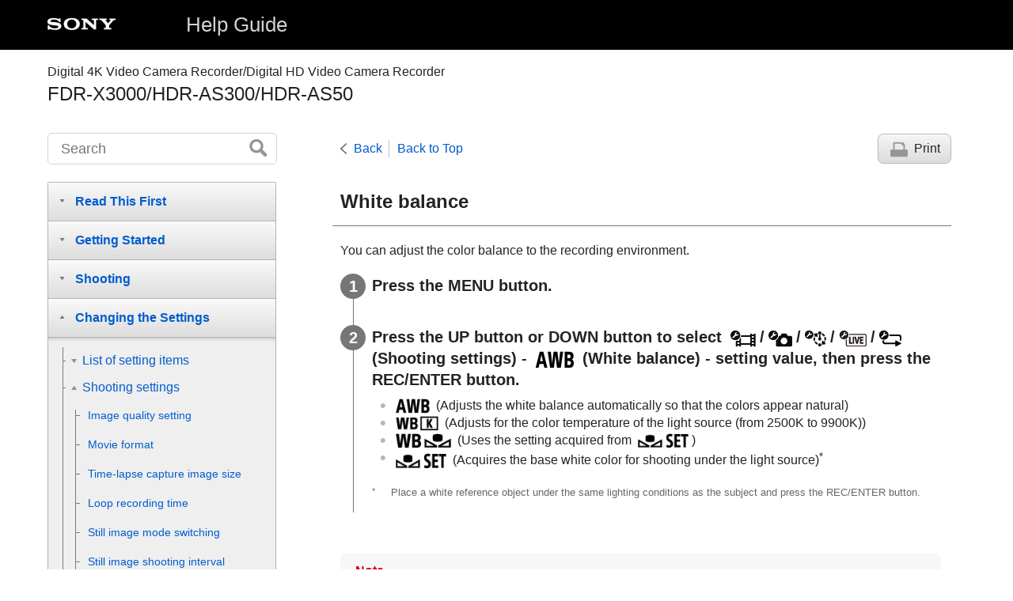

--- FILE ---
content_type: text/html
request_url: https://helpguide.sony.net/cam/1640/v1/en/contents/TP0000912376.html
body_size: 23801
content:
<!DOCTYPE html>
<html lang="en" dir="ltr" data-manual-number="4-585-327-12(6)
">
<head>
<!-- saved from url=(0016)http://localhost -->
<meta charset="utf-8" />
<meta http-equiv="X-UA-Compatible" content="IE=edge" />
<meta name="format-detection" content="telephone=no" />
<meta name="viewport" content="width=device-width" />
<meta name="author" content="Sony Corporation" />
<meta name="copyright" content="Copyright 2016 Sony Corporation" />
<meta name="description" content="You can adjust the color balance to the recording environment." />
<meta name="keywords" content="Digital 4K Video Camera Recorder/Digital HD Video Camera Recorder,FDR-X3000/HDR-AS300/HDR-AS50" />

<title>FDR-X3000/HDR-AS300/HDR-AS50 | Help Guide | White balance</title>
<link href="../common/css/master.css" rel="stylesheet" />
<!--[if lt IE 9]><link href="../common/css/master_ie8.css" rel="stylesheet" /><![endif]-->
<link href="../common/css/en.css" rel="stylesheet" />
<link id="print_css" href="../common/css/print.css" rel="stylesheet" media="print" />
<!--[if lt IE 9]><script src="../common/js/html5shiv-printshiv.js"></script><![endif]-->
<script src="../search/resource.json" charset="utf-8"></script>
<script src="../common/js/search_library.js" charset="utf-8"></script>
<script src="../common/js/onload.js" charset="utf-8"></script>
<script src="../common/js/run_head.js" charset="utf-8"></script>

</head>
<body data-page-type="contents">

<header role="banner">
<div class="global">
<div class="inner"><img src="../common/img/logo.png" alt="SONY" class="global-logo" /><a href="../index.html" class="global-title"><span class="uicontrol">Help Guide</span></a></div>
</div><!-- /.global -->
<div class="manual-name">
<div class="inner">
<h1><span class="category-name">Digital 4K Video Camera Recorder/Digital HD Video Camera Recorder</span><span class="model-name">FDR-X3000/HDR-AS300/HDR-AS50<span class="model-number"></span></span></h1>
</div>
</div><!-- /.manual-name -->
</header>

<div class="inner">
<div class="utility">
<ul class="utility-nav">
<li class="utility-menu"><a href="#menu"><img src="../common/img/icon_utility_menu.png" alt="menu" /></a></li>
<li class="utility-search"><a href="#header-search" id="header-search-toggle"><img src="../common/img/icon_utility_search.png" alt="Search" /></a></li>
</ul>
<form class="form-search" id="header-search" role="search" onsubmit="return false;">
<div><input type="text" id="id_search" class="form-search-input" value="" title="Search" onkeydown="fncSearchKeyDown(event.keyCode, this.value);" /><input type="image" id="id_search_button" class="form-search-button" alt="Search" src="../common/img/button_search.png" /></div>
</form>
</div><!-- /.utility -->

<noscript>
<div class="noscript">
<p>JavaScript is disabled.</p>
<p>Please enable JavaScript and reload the page.</p>
</div>
</noscript>

<ul class="page-nav">
<li class="back"><a href="javascript:history.back();">Back</a></li>
<li class="top"><a href="../index.html">Back to Top</a></li>
<li class="print"><a href="javascript:openPrintWindow();">Print</a></li>
</ul><!-- /.page-nav -->

<main role="main" id="main">
<h2 id="id_title">White balance</h2>
<div id="id_content">

<div class="abstract">

<p>You can adjust the color balance to the recording environment.</p>
</div>
<div class="taskbody">
  <ol class="step-list">
    <li class="step">
<div class="step-desc">Press the <span class="uicontrol">MENU</span> button.</div>
</li>
    <li class="step">
<div class="step-desc">Press the UP button or DOWN button to select <img src="image/si0100.png" alt=""/>/<img src="image/si0110.png" alt=""/>/<img src="image/si0120.png" alt=""/>/<img src="image/si0111.png" alt=""/>/<img src="image/si0132.png" alt=""/> (Shooting settings) - <img src="image/si1520.png" alt=""/> (White balance) - setting value, then press the <span class="uicontrol">REC/ENTER</span> button.</div>
      <ul class="choices">
        <li class="choice">
<span class="uicontrol">
<img src="image/si1520.png" alt=""/>
</span> (Adjusts the white balance automatically so that the colors appear natural)</li>
        <li class="choice">
<span class="uicontrol">
<img src="image/si1530.png" alt=""/>
</span> (Adjusts for the color temperature of the light source (from 2500K to 9900K))</li>
        <li class="choice">
<span class="uicontrol">
<img src="image/si1540.png" alt=""/>
</span> (Uses the setting acquired from <img src="image/si1550.png" alt=""/>) </li>
        <li class="choice">
<span class="uicontrol">
<img src="image/si1550.png" alt=""/>
</span> (Acquires the base white color for shooting under the light source)<sup>*</sup>
</li>
      </ul>
      <div class="stepresult">
        <p class="supplemental">
<sup>*</sup> Place a white reference object under the same lighting conditions as the subject and press the <span class="uicontrol">REC/ENTER</span> button.</p>
      </div>
    </li>
  </ol>
  <div class="postreq">
    <div class="note">
<h4>Note</h4>
      
      <ul>
        <li>If scene is set to <img src="image/si1460.png" alt=""/>, you cannot set the white balance.</li>
      </ul>
    </div>
  </div>
</div>

</div><!-- /#id_content -->
<div class="return-pagetop"><a href="#top">Go to Page Top</a></div>


<div id="questionnaire" class="questionnaire"></div>
</main>

<div id="sub">
<div class="scrollable">
<nav role="navigation" id="menu">
<ul class="level1">
<li><button type="button"><span>Read This First</span></button>
<ul class="level2">
<li><button type="button"><span>Identifying the parts</span></button>
<ul class="level3">
<li><a href="TP0000912403.html"><span>Identifying the parts (FDR-X3000/HDR-AS300)</span></a></li>
<li><a href="TP0000960307.html"><span>
Identifying the parts (HDR-AS50)
</span></a></li>
</ul>
</li>
<li><a href="TP0000912634.html"><span>Screen display</span></a></li>
</ul>
</li>
<li><button type="button"><span>Getting Started</span></button>
<ul class="level2">
<li><a href="TP0000912402.html"><span>Checking the bundled items</span></a></li>
<li><a href="TP0000912401.html"><span>Inserting the battery pack</span></a></li>
<li><a href="TP0000912400.html"><span>Charging the battery pack</span></a></li>
<li><button type="button"><span>Inserting a memory card</span></button>
<ul class="level3">
<li><a href="TP0000912399.html"><span>Inserting a memory card</span></a></li>
<li><a href="TP0000912398.html"><span>The memory cards that can be used with the camera</span></a></li>
</ul>
</li>
<li><a href="TP0001043208.html"><span>Setting the date and time</span></a></li>
<li><button type="button"><span>Using the Underwater Housing</span></button>
<ul class="level3">
<li><a href="TP0000912396.html"><span>Identifying the parts (Underwater Housing)</span></a></li>
<li><a href="TP0000912395.html"><span>Using the Underwater Housing</span></a></li>
<li><a href="TP0000912394.html"><span>On waterproof performance of the Underwater Housing</span></a></li>
<li><a href="TP0000912393.html"><span>Notes on use for the Underwater Housing</span></a></li>
<li><a href="TP0000912392.html"><span>Water leakage</span></a></li>
<li><a href="TP0000912391.html"><span>Waterproof packing</span></a></li>
<li><a href="TP0000912390.html"><span>How to check for water leaks</span></a></li>
<li><a href="TP0000912389.html"><span>Maintenance</span></a></li>
</ul>
</li>
<li><button type="button"><span>Using accessories</span></button>
<ul class="level3">
<li><a href="TP0000912413.html"><span>Using the attachment buckle</span></a></li>
<li><a href="TP0001043209.html"><span>Notes on using the adhesive mount (sold separately)</span></a></li>
</ul>
</li>
</ul>
</li>
<li><button type="button"><span>Shooting</span></button>
<ul class="level2">
<li><button type="button"><span>Shooting movies and still images</span></button>
<ul class="level3">
<li><a href="TP0000912387.html"><span>Shooting movies (Movie mode)</span></a></li>
<li><a href="TP0000912386.html"><span>Shooting still images (Photo mode)</span></a></li>
<li><a href="TP0000912384.html"><span>Time-lapse capture mode</span></a></li>
<li><a href="TP0000912385.html"><span>Loop recording mode</span></a></li>
<li><a href="TP0000960296.html"><span>Using the zoom</span></a></li>
<li><a href="TP0000912383.html"><span>Notes on long-time recording</span></a></li>
</ul>
</li>
</ul>
</li>
<li><button type="button"><span>Changing the Settings</span></button>
<ul class="level2">
<li><button type="button"><span>List of setting items</span></button>
<ul class="level3">
<li><a href="TP0000912382.html"><span>List of setting items</span></a></li>
<li><a href="TP0000912381.html"><span>How to set the setting items</span></a></li>
</ul>
</li>
<li><button type="button"><span>Shooting settings</span></button>
<ul class="level3">
<li><a href="TP0000912380.html"><span>Image quality setting</span></a></li>
<li><a href="TP0000912373.html"><span>Movie format</span></a></li>
<li><a href="TP0000960290.html"><span>Time-lapse capture image size</span></a></li>
<li><a href="TP0000912370.html"><span>Loop recording time</span></a></li>
<li><a href="TP0000912368.html"><span>Still image mode switching</span></a></li>
<li><a href="TP0000912367.html"><span>Still image shooting interval</span></a></li>
<li><a href="TP0000912366.html"><span>Self-timer</span></a></li>
<li><a href="TP0000912365.html"><span>Time-lapse shooting interval</span></a></li>
<li><a href="TP0000960294.html"><span>Time-lapse shot number</span></a></li>
<li><a href="TP0000912379.html"><span>
SteadyShot (Movie)
</span></a></li>
<li><a href="TP0000960295.html"><span>SteadyShot (Still) (FDR-X3000/HDR-AS300)</span></a></li>
<li><a href="TP0000912369.html"><span>Angle setting</span></a></li>
<li><a href="TP0000960308.html"><span>Zoom setting</span></a></li>
<li><a href="TP0000912378.html"><span>Flip</span></a></li>
<li><a href="TP0000912375.html"><span>AE shift</span></a></li>
<li><a href="TP0000960297.html"><span>Time-lapse AE mode</span></a></li>
<li><a href="TP0000912377.html"><span>Scene</span></a></li>
<li><a href="TP0000912376.html"><span>White balance</span></a></li>
<li><a href="TP0000912374.html"><span>Color mode</span></a></li>
<li><a href="TP0000912372.html"><span>Audio recording setting</span></a></li>
<li><a href="TP0000912371.html"><span>Wind noise reduction</span></a></li>
</ul>
</li>
<li><button type="button"><span>Camera settings</span></button>
<ul class="level3">
<li><a href="TP0000912350.html"><span>Airplane mode</span></a></li>
<li><a href="TP0000912352.html"><span>Wi-Fi connection setting</span></a></li>
<li><a href="TP0000960299.html"><span>Wi-Fi Hi power setting</span></a></li>
<li><a href="TP0000960300.html"><span>Bluetooth setting</span></a></li>
<li><a href="TP0000960301.html"><span>Bluetooth remote controller power setting</span></a></li>
<li><a href="TP0000912351.html"><span>GPS log (FDR-X3000/HDR-AS300)</span></a></li>
<li><a href="TP0000912359.html"><span>Format</span></a></li>
<li><a href="TP0000912364.html"><span>Time code/user bit (FDR-X3000)</span></a></li>
<li><a href="TP0000912363.html"><span>IR remote (FDR-X3000)</span></a></li>
<li><a href="TP0000912357.html"><span>HDMI settings (FDR-X3000/HDR-AS300)</span></a></li>
<li><a href="TP0000915856.html"><span>USB power supply</span></a></li>
<li><a href="TP0000912360.html"><span>Beep </span></a></li>
<li><a href="TP0000960302.html"><span>Beep volume</span></a></li>
<li><a href="TP0000960303.html"><span>Lamp setting</span></a></li>
<li><a href="TP0000960304.html"><span>One touch recording</span></a></li>
<li><a href="TP0000912361.html"><span>Auto power off</span></a></li>
<li><a href="TP0000912362.html"><span>Switching NTSC/PAL</span></a></li>
<li><a href="TP0000912355.html"><span>Date &amp; time setting</span></a></li>
<li><a href="TP0000960305.html"><span>Area setting</span></a></li>
<li><a href="TP0000912356.html"><span>Daylight saving time (summer time) setting</span></a></li>
<li><a href="TP0000912353.html"><span>Version</span></a></li>
<li><a href="TP0000912354.html"><span>Resetting the settings</span></a></li>
</ul>
</li>
</ul>
</li>
<li><button type="button"><span>Viewing</span></button>
<ul class="level2">
<li><a href="TP0000912347.html"><span>Viewing images on a TV (FDR-X3000/HDR-AS300)</span></a></li>
<li><a href="TP0001109421.html"><span>Viewing using the Live-View Remote</span></a></li>
<li><a href="TP0000912427.html"><span>Delete</span></a></li>
</ul>
</li>
<li><button type="button"><span>Create your movie</span></button>
<ul class="level2">
<li><button type="button"><span>Highlight Movie Maker</span></button>
<ul class="level3">
<li><a href="TP0000912346.html"><span>Creating the highlight movie</span></a></li>
<li><a href="TP0000912358.html"><span>Importing the BGM</span></a></li>
</ul>
</li>
</ul>
</li>
<li><button type="button"><span>Stream real-time movie to a movie streaming site</span></button>
<ul class="level2">
<li><button type="button"><span>Live Streaming with your camera (Real time movie streaming)</span></button>
<ul class="level3">
<li><a href="TP0000912345.html"><span>Live Streaming</span></a></li>
<li><a href="TP0000912428.html"><span>Preparing for Live Streaming</span></a></li>
<li><a href="TP0000912344.html"><span>Performing Live Streaming</span></a></li>
<li><a href="TP0000912343.html"><span>Restrictions</span></a></li>
</ul>
</li>
</ul>
</li>
<li><button type="button"><span>Using the camera connected to other devices via Wi-Fi</span></button>
<ul class="level2">
<li><button type="button"><span>Connecting to your smartphone</span></button>
<ul class="level3">
<li><a href="TP0000912419.html"><span>Preparation for connecting to your smartphone</span></a></li>
<li><a href="TP0000912342.html"><span>Sample smartphone screen display</span></a></li>
<li><a href="TP0000912341.html"><span>Using One-touch Functions to Connect to an NFC-enabled Android Smartphone (FDR-X3000/HDR-AS300)</span></a></li>
<li><a href="TP0000912340.html"><span>Connecting a smartphone to Wi-Fi via QR Code (Android device)</span></a></li>
<li><a href="TP0001042639.html"><span>Performing the Wi-Fi setting on  a smartphone via QR Code (iPhone/iPad)</span></a></li>
<li><a href="TP0001109422.html"><span>Connecting to a smartphone using ID/password (Android device)</span></a></li>
<li><a href="TP0001109423.html"><span>Connecting to a smartphone using ID/password (iPhone/iPad)</span></a></li>
</ul>
</li>
<li><button type="button"><span>Connecting to the Live-View Remote</span></button>
<ul class="level3">
<li><a href="TP0000912339.html"><span>Connecting a single camera to Live-View Remote (Single connection)</span></a></li>
<li><a href="TP0000912430.html"><span>Connecting multiple cameras to Live-View Remote (Multi connection)</span></a></li>
</ul>
</li>
<li><button type="button"><span>Connecting to Handycam</span></button>
<ul class="level3">
<li><a href="TP0000912632.html"><span>Connecting a single camera to Handycam (Single connection)</span></a></li>
<li><a href="TP0000912633.html"><span>Connecting multiple cameras to Handycam (Multi connection)</span></a></li>
</ul>
</li>
</ul>
</li>
<li><button type="button"><span>Editing images imported to your computer</span></button>
<ul class="level2">
<li><button type="button"><span>Using the Action Cam Movie Creator</span></button>
<ul class="level3">
<li><a href="TP0000912426.html"><span>Useful functions of Action Cam Movie Creator</span></a></li>
<li><a href="TP0000912338.html"><span>Installing Action Cam Movie Creator on your computer</span></a></li>
</ul>
</li>
</ul>
</li>
<li><button type="button"><span>Editing images imported to your smartphone/tablet</span></button>
<ul class="level2">
<li><button type="button"><span>Using the Action Cam App</span></button>
<ul class="level3">
<li><a href="TP0001109573.html"><span>Useful functions of Action Cam App</span></a></li>
<li><a href="TP0001109574.html"><span>Installing Action Cam App</span></a></li>
</ul>
</li>
</ul>
</li>
<li><button type="button"><span>Information</span></button>
<ul class="level2">
<li><button type="button"><span>Recordable time</span></button>
<ul class="level3">
<li><a href="TP0000912337.html"><span>Estimated duration of recording and playback for supplied battery pack</span></a></li>
<li><a href="TP0000912336.html"><span>Estimated recording time of movies</span></a></li>
<li><a href="TP0000912335.html"><span>Estimated number of recordable still images</span></a></li>
</ul>
</li>
<li><button type="button"><span>Battery pack</span></button>
<ul class="level3">
<li><a href="TP0000912334.html"><span>On charging the battery pack</span></a></li>
<li><a href="TP0000912333.html"><span>Effective use of the battery pack</span></a></li>
<li><a href="TP0000912332.html"><span>About the remaining battery charge</span></a></li>
<li><a href="TP0000912331.html"><span>How to store the battery pack</span></a></li>
<li><a href="TP0000912330.html"><span>On battery pack life</span></a></li>
<li><a href="TP0001109572.html"><span>To reduce the battery consumption</span></a></li>
</ul>
</li>
<li><button type="button"><span>Using the camera abroad</span></button>
<ul class="level3">
<li><a href="TP0000912329.html"><span>On TV color systems (FDR-X3000/HDR-AS300)</span></a></li>
<li><a href="TP0000912328.html"><span>Countries and regions where NTSC TV is used</span></a></li>
<li><a href="TP0000912327.html"><span>Countries and regions where PAL TV is used</span></a></li>
<li><a href="TP0000912326.html"><span>The list of time differences for world capitals</span></a></li>
</ul>
</li>
<li><button type="button"><span>Precautions</span></button>
<ul class="level3">
<li><a href="TP0000912325.html"><span>Do not use/store the camera in the following places</span></a></li>
<li><a href="TP0000912324.html"><span>On carrying</span></a></li>
<li><a href="TP0000912323.html"><span>Care and storage of the lens</span></a></li>
<li><a href="TP0000912322.html"><span>On cleaning</span></a></li>
<li><a href="TP0000912321.html"><span>On operating temperatures</span></a></li>
<li><a href="TP0000912320.html"><span>On moisture condensation</span></a></li>
<li><a href="TP0000912319.html"><span>Notes on optional accessories</span></a></li>
<li><a href="TP0001177918.html"><span>On using the camera in close proximity to vibrating motors and engines (FDR-X3000/HDR-AS300)</span></a></li>
<li><a href="TP0000912318.html"><span>Note on disposal/transfer of the memory card</span></a></li>
<li><a href="TP0000912317.html"><span>On GPS (FDR-X3000/HDR-AS300)</span></a></li>
<li><a href="TP0000912316.html"><span>On GPS errors (FDR-X3000/HDR-AS300)</span></a></li>
<li><a href="TP0000912315.html"><span>On GPS use restriction (FDR-X3000/HDR-AS300)</span></a></li>
<li><a href="TP0002095059.html"><span>Services and software provided by other companies</span></a></li>
</ul>
</li>
<li><a href="TP0000912314.html"><span>Specifications</span></a></li>
<li><a href="TP0000912313.html"><span>Trademarks</span></a></li>
<li><button type="button"><span>Notes on License</span></button>
<ul class="level3">
<li><a href="TP0000912312.html"><span>On GNU GPL/LGPL applied software</span></a></li>
</ul>
</li>
<li><a href="TP0000915857.html"><span>List of Default Setting</span></a></li>
</ul>
</li>
<li><button type="button"><span>Troubleshooting</span></button>
<ul class="level2">
<li><a href="TP0000912420.html"><span>Troubleshooting</span></a></li>
<li><button type="button"><span>Battery pack and power</span></button>
<ul class="level3">
<li><a href="TP0000912311.html"><span>Cannot turn on the camera.</span></a></li>
<li><a href="TP0000912310.html"><span>The power turns off suddenly.</span></a></li>
<li><a href="TP0000912309.html"><span>Battery life is short.</span></a></li>
<li><a href="TP0000912308.html"><span>Cannot charge the camera.</span></a></li>
<li><a href="TP0000912307.html"><span>The remaining charge indicator is incorrect.</span></a></li>
</ul>
</li>
<li><button type="button"><span>Memory card</span></button>
<ul class="level3">
<li><a href="TP0000912306.html"><span>Operations using the memory card cannot be performed.</span></a></li>
</ul>
</li>
<li><button type="button"><span>Shooting images</span></button>
<ul class="level3">
<li><a href="TP0000912305.html"><span>Cannot record images.</span></a></li>
<li><a href="TP0000912304.html"><span>Cannot insert dates on images.</span></a></li>
</ul>
</li>
<li><button type="button"><span>Viewing images</span></button>
<ul class="level3">
<li><a href="TP0000912303.html"><span>Cannot playback images.</span></a></li>
<li><a href="TP0000912302.html"><span>The image does not appear on the TV. (FDR-X3000/HDR-AS300)</span></a></li>
</ul>
</li>
<li><button type="button"><span>GPS</span></button>
<ul class="level3">
<li><a href="TP0000912301.html"><span>The camera is not receiving a GPS signal. (FDR-X3000/HDR-AS300)</span></a></li>
<li><a href="TP0000912300.html"><span>Excessive error in location information. (FDR-X3000/HDR-AS300)</span></a></li>
<li><a href="TP0000912299.html"><span>It takes time to triangulate although the GPS assist data is taken in. (FDR-X3000/HDR-AS300)</span></a></li>
<li><a href="TP0000912298.html"><span>The location information has not been recorded. (FDR-X3000/HDR-AS300)</span></a></li>
</ul>
</li>
<li><button type="button"><span>Computers</span></button>
<ul class="level3">
<li><a href="TP0000912297.html"><span>Your computer does not recognize the camera.</span></a></li>
<li><a href="TP0000912296.html"><span>Cannot import images.</span></a></li>
<li><a href="TP0000912295.html"><span>Action Cam Movie Creator cannot be installed.</span></a></li>
<li><a href="TP0000912294.html"><span>Action Cam Movie Creator does not work correctly.</span></a></li>
<li><a href="TP0000912293.html"><span>Cannot play back images on your computer.</span></a></li>
</ul>
</li>
<li><button type="button"><span>Wi-Fi</span></button>
<ul class="level3">
<li><a href="TP0000912292.html"><span>It takes too much time to transfer an image.</span></a></li>
</ul>
</li>
<li><button type="button"><span>Others</span></button>
<ul class="level3">
<li><a href="TP0000912291.html"><span>The lens gets fogged.</span></a></li>
<li><a href="TP0000912290.html"><span>The camera becomes warm when you use it for a long time.</span></a></li>
<li><a href="TP0000912289.html"><span>The date or time is incorrect.</span></a></li>
</ul>
</li>
</ul>
</li>
<li><button type="button"><span>Warning indicators and messages</span></button>
<ul class="level2">
<li><a href="TP0000912288.html"><span>Warning indicators and error messages</span></a></li>
</ul>
</li>
</ul>
</nav>

<footer role="contentinfo">
<div class="manual-number" dir="ltr">4-585-327-12(6)
</div>
<div class="manual-copyright" dir="ltr">Copyright 2016 Sony Corporation</div>
</footer>
</div>
</div><!-- /.sub -->
<div class="return-pagetop-s"><a href="#top"><img src="../common/img/arrow_return_pagetop_s.png" alt="Go to Page Top" /></a></div>
</div><!-- /.inner -->
<script src="../common/js/jquery.min.js" type="text/javascript" charset="utf-8"></script>
<script src="../common/js/run_foot.js" type="text/javascript" charset="utf-8"></script>
<script language="JavaScript" type="text/javascript" src="/js/s_code.js"></script>
<script language="JavaScript" type="text/javascript"><!--
/* You may give each page an identifying name, server, and channel on the next lines. */
/************* DO NOT ALTER ANYTHING BELOW THIS LINE ! **************/
var s_code=s.t();if(s_code)document.write(s_code)//--></script>
<!--/DO NOT REMOVE/-->
<!-- End SiteCatalyst code version: H.23.4. -->
</body>
</html>

--- FILE ---
content_type: text/html
request_url: https://helpguide.sony.net/inc/mnsv_01_en.html
body_size: 2039
content:
  <link rel="stylesheet" href="/inc/mnsv_01.css">
  <div id="message" class="message">
    <p class="message-txt">Was this information helpful?</p>
    <ul class="btnList">
      <li><button class="qbutton q_step1" type="button" value="A1_YES">Yes</button></li>
      <li><button class="qbutton q_step1" type="button" value="A1_NO">No</button></li>
    </ul>
  </div>
  <div id="question" style="display: none;">
    <form action="" method="post">
      <p class="message-txt caption">Why was this information not helpful?</p>
      <table>
        <tr>
          <td class="sub_question"><input id="lev1" name="satisfaction" type="radio" value="A2_NO1"></td>
          <td><label class="level2" for="lev1">The information did not solve my issue.</label></td>
        </tr>
        <tr>
          <td class="sub_question"><input id="lev2" name="satisfaction" type="radio" value="A2_NO2"></td>
          <td><label class="level2" for="lev2">The information was difficult to understand.</label></td>
        </tr>
        <tr>
          <td class="sub_question"><input id="lev3" name="satisfaction" type="radio" value="A2_NO3"></td>
          <td><label class="level2" for="lev3">I could not find the information I was looking for.</label></td>
        </tr>
        <tr>
          <td class="sub_question"><input id="lev4" name="satisfaction" type="radio" value="A2_NO4"></td>
          <td><label class="level2" for="lev4">I resolved the issue, but I am disappointed with the product.</label></td>
        </tr>
      </table>
      <label for="custComment">How can we improve this page?</label>
      <p class="message-txt pim">Your responses will be anonymous. Please do not include any personal information including name, phone number, or email address in your comments.</p>
      <textarea name="custComment" id="custComment" placeholder="We appreciate your suggestions and ideas."></textarea>
      <p class="submit">
        <input class="qbutton q_step2" type="submit" value="SUBMIT">
      </p>
    </form>
  </div>
  <div id="message-thanks" class="message" style="display: none;">
    <p class="message-txt">Thank you for your feedback.</p>
  </div>
